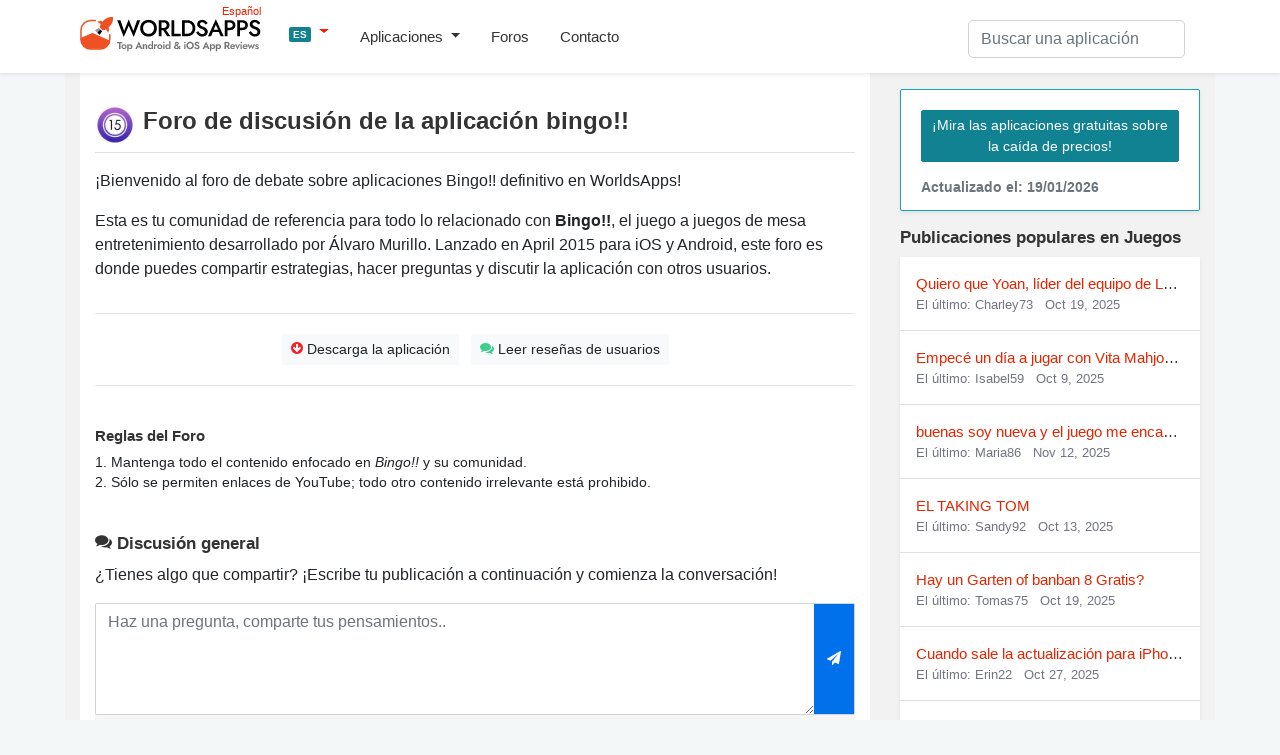

--- FILE ---
content_type: text/html; charset=UTF-8
request_url: https://worldsapps.com/es/discussion-bingo
body_size: 9008
content:
<!DOCTYPE html>
<html lang="es-ES">
<head>
    <meta charset="UTF-8">
    <meta name="viewport" content="width=device-width, initial-scale=1">
    <meta name="robots" content="index, follow, max-image-preview:large, max-snippet:-1, max-video-preview:-1">
    
    <title>Discusión sobre la aplicación bingo!! | Estrategias y consejos</title>
    <meta name="description" content="Únase al foro Bingo!! para obtener ayuda, debates y compartir experiencias con la aplicación para iOS y Android de Álvaro Murillo">
    <link rel="canonical" href="https://worldsapps.com/es/discussion-bingo">
    <meta property="og:locale" content="es-ES">
    <meta property="og:type" content="article">
    <meta property="og:title" content="Discusión sobre la aplicación bingo!! | Estrategias y consejos">
    <meta property="og:description" content="Únase al foro Bingo!! para obtener ayuda, debates y compartir experiencias con la aplicación para iOS y Android de Álvaro Murillo">
    <meta property="og:url" content="https://worldsapps.com/es/discussion-bingo">
    <meta property="og:site_name" content="WorldsApps">

    <meta name="twitter:card" content="summary_large_image">
    <meta name="twitter:title" content="Discusión sobre la aplicación bingo!! | Estrategias y consejos">
    <meta name="twitter:description" content="Únase al foro Bingo!! para obtener ayuda, debates y compartir experiencias con la aplicación para iOS y Android de Álvaro Murillo">
    
    <meta name="twitter:url" content="https://worldsapps.com/es/discussion-bingo">
    <link rel="icon" href="https://worldsapps.com/es/faviconew.ico" sizes="any">
    <link rel="icon" href="https://worldsapps.com/es/faviconew.svg" type="image/svg+xml">
    <link rel="apple-touch-icon" href="https://worldsapps.com/es/apple-touch-icon.png">


    <link rel="preconnect" href="https://googleads.g.doubleclick.net">
    <link rel="dns-prefetch" href="https://googleads.g.doubleclick.net">
    <link rel="preconnect" href="https://pagead2.googlesyndication.com">
    <link rel="dns-prefetch" href="https://pagead2.googlesyndication.com">

    <!-- codes -->
    <link rel="stylesheet" href="/themes/default/mystyle.css?ver=6.8.4" media="all">

    <script async src="https://pagead2.googlesyndication.com/pagead/js/adsbygoogle.js?client=ca-pub-3209491808314147" crossorigin="anonymous"></script>

    <script src="https://code.jquery.com/jquery-3.6.4.min.js" integrity="sha256-oP6HI9z1XaZNBrJURtCoUT5SUnxFr8s3BzRl+cbzUq8=" crossorigin="anonymous"></script>
      
    <script src="https://cdnjs.cloudflare.com/ajax/libs/jquery-cookie/1.4.1/jquery.cookie.min.js"></script>

    <script async src="https://www.googletagmanager.com/gtag/js?id=G-1MZJ3R6F55"></script>
    <script>
      window.dataLayer = window.dataLayer || [];
      function gtag(){dataLayer.push(arguments);}
      gtag('js', new Date());
      gtag('config', 'G-1MZJ3R6F55');
    </script>
    </head>

    <body>
    <header>
      <nav class="navbar navbar-expand-lg navbar-light bg-light osahan-nav shadow-sm">
         <div class="container">
            <a class="navbar-brand mb-2" href="/es" aria-label="WorldsApps.com" title="Las mejores aplicaciones de WorldsApps para iOS y Android"><img width="193" height="42" alt="Las mejores aplicaciones de WorldsApps para iOS y Android" src="/img/worlds-apps-logo.svg"><span>Español</span></a>
                <div class="dropdown mb-2">
                     <a class="dropdown-toggle" href="#" role="button" data-toggle="dropdown" aria-haspopup="true" aria-expanded="false">
                     <span class="badge badge-info">ES</span>
                     </a>
                     
                     <div class="dropdown-menu dropdown-menu-left shadow-sm border-0">
                           <a class="dropdown-item text-left" href="/"><span class="badge badge-info p-1">EN</span> English</a><a class="dropdown-item text-left" href="/it"><span class="badge badge-info p-1">IT</span> Italian</a><a class="dropdown-item text-left" href="/fr"><span class="badge badge-info p-1">FR</span> French</a><a class="dropdown-item text-left" href="/de"><span class="badge badge-info p-1">DE</span> Deutsch</a><a class="dropdown-item text-left" href="/sv"><span class="badge badge-info p-1">SV</span> Swedish</a>                     </div>
                </div>  

            <button class="navbar-toggler mb-2" data-toggle="collapse" data-target="#navbarNavDropdown" aria-controls="navbarNavDropdown" aria-expanded="false" aria-label="Toggle navigation">
            <span class="navbar-toggler-icon"></span>
            </button>

            <div class="collapse navbar-collapse" id="navbarNavDropdown">
               <ul class="navbar-nav mr-auto">
                  <li class="nav-item dropdown">
                     <a class="nav-link dropdown-toggle" href="#" role="button" data-toggle="dropdown" aria-haspopup="true" aria-expanded="false">
                     Aplicaciones                     </a>
                     <div class="dropdown-menu dropdown-menu-left shadow-sm border-0">
                        <a class="dropdown-item" href="/es/top">Principales aplicaciones gratuitas</a>
                        <a class="dropdown-item" href="/es/top/paid">Principales Aplicaciones De Pago</a>                        
                        <a class="dropdown-item" href="/es/top/games">Top Juegos Gratis</a>
                        <a class="dropdown-item" href="/es/top/games/paid">Top Juegos De Pago</a>  
                        <a class="dropdown-item" href="/es/apps">Últimas aplicaciones</a>                          
                     </div>
                  </li>                  
                  <li class="nav-item">
                     <a class="nav-link" href="/es/forums">Foros</a>
                  </li> 
                  <li class="nav-item">
                     <a class="nav-link" href="/es/contact">Contacto</a>
                  </li> 
               </ul>
            </div>

            <div class="nav_search">
                <form id="searchform" action="/es/search-apps" method="POST" name="searchbar">
                <input type="hidden" value="1" name="search">
                     <div class="input-group">
                        <input class="form-control" placeholder="Buscar una aplicación" name="q" id="q" type="text" required="required">
                     </div>
                </form>
            </div>
         </div>
      </nav>
    </header>

    <div class="container">
        <div class="row bg-w2 pb-3">
            <main class="site_left">
                 <div class="bg-white-content pt-3">
                     <div class="row">
                     <div class="col-md-12">
                         <img alt="Bingo!! icon" src="/img/apps/981450944/icon-discussion-bingo.jpg" class="app-title-pic rounded-pill float-left" width="50" height="50">
                         <h1 class="mb-3 mt-3 pb-3 border-bottom">Foro de discusión de la aplicación bingo!!</h1>
                         <p>¡Bienvenido al foro de debate sobre aplicaciones Bingo!! definitivo en WorldsApps!</p>
                         <p>Esta es tu comunidad de referencia para todo lo relacionado con <b>Bingo!!</b>, el juego a juegos de mesa entretenimiento desarrollado por Álvaro Murillo. Lanzado en April 2015 para iOS y Android, este foro es donde puedes compartir estrategias, hacer preguntas y discutir la aplicación con otros usuarios.</p>

<!-- worldsapps ad1 -->
<div class="adbox" style="min-height:325px">
<ins class="adsbygoogle"
     style="display:block"
     data-ad-client="ca-pub-3209491808314147"
     data-ad-slot="5459462623"
     data-ad-format="auto" 
     data-full-width-responsive="true"></ins>
<script>
     (adsbygoogle = window.adsbygoogle || []).push({});
</script>
</div>
 
                    </div>  

                                        
                     <div class="col-md-12">
                    <hr>
                      <div class="border-btn-main text-center">
                                                  <a class="btn btn-light btn-sm border-light-btn m-1" href="/es/download-bingo"><i class="fas fa-arrow-circle-o-down text-danger"></i> Descarga la aplicación</a>
                                                                           <a class="btn btn-light btn-sm border-light-btn m-1" href="/es/reviews-bingo"><i class="fas fa-comments text-success"></i> Leer reseñas de usuarios</a>
                                               </div> 
                    <hr>
                    </div>  
                                         <div class="col-md-12 mt-4">

                     <h2 class="h4">Reglas del Foro</h2>
                     <p class="txt85">
                         1. Mantenga todo el contenido enfocado en <em>Bingo!!</em> y su comunidad.<br>
                         2. Sólo se permiten enlaces de YouTube; todo otro contenido irrelevante está prohibido.                     </p>

                    </div>
                    
                     <div class="col-md-12 mt-4">
                
                     <h3><i class="fas fa-comments"></i> Discusión general</h3>
                     <p>¿Tienes algo que compartir? ¡Escribe tu publicación a continuación y comienza la conversación!</p>
          <div id="group_alerts"></div>
          <div class="hidden">
          <form method="post" class="formbox formajax" name="formbox">
             <div class="form-group d-flex">
            <textarea name="msg" class="form-control" placeholder="Publica tu respuesta" required></textarea>
            <input type="hidden" name="parentid" id="parentid" value="">
            <input type="hidden" name="lang" value="es">
            <input type="hidden" name="otherlangs" value="de,en,fr,it,sv"> 
            <input type="hidden" name="groupid" value="981450944"> 
            <input type="hidden" name="store" value="es">            
                <button class="btn btn-primary btn-sm update_form" type="submit" title="Post Your Reply"><i class="fa fa-paper-plane"></i></button>
             </div>
          </form>
          </div>  
          
          <div class="msg-box">
          <form method="post" class="formbox2 formajax" name="formbox">
             <div class="form-group d-flex mb-0">
                <textarea name="msg" class="form-control" placeholder="Haz una pregunta, comparte tus pensamientos.." required></textarea>
                <input type="hidden" name="lang" value="es">               
                <input type="hidden" name="otherlangs" value="de,en,fr,it,sv"> 
                <input type="hidden" name="groupid" value="981450944">
                <input type="hidden" name="store" value="es">
                <button class="btn btn-primary btn-sm update_form2" type="submit" title="Post Your Message"><i class="fa fa-paper-plane"></i></button>
             </div>
          </form>
          </div>
                    <div class="mb-3 small p-2 bg-gray"><i class="fa fa-user-circle-o" aria-hidden="true"></i> Connected as <b>Grace21</b> <span class="ml-2 change-user cursor text-primary">(Change Username)</span></div>                     
<!-- worldsapps ad1 -->
<div class="adbox" style="min-height:325px">
<ins class="adsbygoogle"
     style="display:block"
     data-ad-client="ca-pub-3209491808314147"
     data-ad-slot="3571665887"
     data-ad-format="auto" 
     data-full-width-responsive="true"></ins>
<script>
     (adsbygoogle = window.adsbygoogle || []).push({});
</script>
</div>
                    <ul class="list-unstyled media-list mg-b-0 text-black mt-3" id="group_messages">
                                              <div class="alert alert-success mt-3 text-center pt-4 pb-4" role="alert">
                         <p class="mb-0">Aún no hay publicaciones. ¡Sé el primero en iniciar la conversación!</p>
                      </div>
                    </ul>                     <p>
                    Únete a nuestro foro en tu idioma favorito:  <a href="/de/discussion-bingo" title="Foro Bingo!! Deutsch">Deutsch</a>, <a href="/discussion-bingo-apr-2015" title="Foro Bingo!! English">English</a>, <a href="/fr/discussion-bingo" title="Foro Bingo!! Français">Français</a>, <a href="/it/discussion-bingo-jan-2022" title="Foro Bingo!! Italiano">Italiano</a>, or <a href="/sv/discussion-bingo-jan-2022" title="Foro Bingo!! Swedish">Swedish</a>.
                    </p>
                    </div> 

                    </div>

</div> 
<div class="bg-white-content mt-3">
                <div class="row">

                <div class="container">
                    <h2 class="my-4">Preguntas frecuentes sobre Bingo!!</h2>
                    
                    <div class="accordion" id="faqAccordion">
                    <div class="card mt-3">
                        <div class="card-header toggle-header d-flex justify-content-between align-items-center" data-toggle="collapse" data-target="#faq1" role="button" aria-expanded="true" aria-controls="faq1">
                            <h3>¿Cómo puedo obtener ayuda de los creadores de Bingo!!?</h3>
                        </div>
                        <div id="faq1" class="collapse show">
                            <div class="card-body">
                                <p>Puedes contactar a los creadores de Bingo!! directamente a través de su página de soporte oficial. Visita <a href="/es/company/álvaro-murillo">Soporte Bingo!!</a> para obtener ayuda.</p>
                            </div>
                        </div>
                    </div>
                
                                         
                    <div class="card mt-3">
                        <div class="card-header toggle-header d-flex justify-content-between align-items-center" data-toggle="collapse" data-target="#faq2" role="button" aria-expanded="true" aria-controls="faq2">
                            <h3>¿Cómo cancelo mi suscripción a Bingo!! o elimino mi cuenta?</h3>
                        </div>
                        <div id="faq2" class="collapse show">
                            <div class="card-body">
                                <p>Para cancelar su suscripción o eliminar su cuenta, visite <a href="/es/delete-bingo" title="Bingo!! Cancelar y eliminar página">Bingo!! Cancelar y eliminar página</a> para obtener instrucciones detalladas.</p>
                            </div>
                        </div>
                    </div>
                    
                                            <div class="card mt-3">
                        <div class="card-header toggle-header d-flex justify-content-between align-items-center" data-toggle="collapse" data-target="#faq3" role="button" aria-expanded="true" aria-controls="faq3">
                            <h3>¿Bingo!! es gratuito para jugar?</h3>
                        </div>
                        <div id="faq3" class="collapse show">
                            <div class="card-body">
                                <p>Sí, la aplicación es gratuita, pero puede incluir compras opcionales dentro de la aplicación para actualizaciones.</p>
                            </div>
                        </div>
                    </div>
                       
                    
                    </div>
                    <p class="mt-4">¡Gracias por ser parte de nuestra increíble comunidad Bingo!!! 🙏😊</p>
                </div>

                </div>
</div>

                <div class="mt-3">
        <div class="row">
        <div class="container">
        <h3 class="mt-4">Explore más comunidades de aplicaciones Juegos y Juegos de mesa</h3>
        </div>

        	  
    <div class="col-md-4 mb-3">
        <div class="osahan-category-item" onclick="location.href='/es/discussion-laliga-fantasy-marca-20-21'" title="LALIGA FANTASY: Manager Fútbol">
        
        <img loading="lazy" class="img-fluid" src="/img/apps/968915185/icon-discussion-laliga-fantasy-manager-fútbol.jpg" alt="LALIGA FANTASY: Manager Fútbol icon" width="50" height="50">
            <a href="/es/discussion-laliga-fantasy-marca-20-21" class="nobreak d-block" title="LALIGA FANTASY: Manager Fútbol forum">LALIGA FANTASY: Manager Fútbol</a>
        <div class="txt-13 text-gray">
			<i class="far fa-comment"></i> 1 <i class="far fa-comments ml-2"></i> 1
		</div>
        </div>
    </div>
      
    <div class="col-md-4 mb-3">
        <div class="osahan-category-item" onclick="location.href='/es/discussion-snapchat'" title="Snapchat: chatea con amigxs">
        
        <img loading="lazy" class="img-fluid" src="/img/apps/447188370/icon-discussion-snapchat-chatea-con-amigxs.jpg" alt="Snapchat: chatea con amigxs icon" width="50" height="50">
            <a href="/es/discussion-snapchat" class="nobreak d-block" title="Snapchat: chatea con amigxs forum">Snapchat: chatea con amigxs</a>
        <div class="txt-13 text-gray">
			<i class="far fa-comment"></i> 1 <i class="far fa-comments ml-2"></i> 1
		</div>
        </div>
    </div>
      
    <div class="col-md-4 mb-3">
        <div class="osahan-category-item" onclick="location.href='/es/discussion-vb3m'" title="VB3m">
        
        <img loading="lazy" class="img-fluid" src="/img/apps/1560880479/icon-discussion-vb3m.jpg" alt="VB3m icon" width="50" height="50">
            <a href="/es/discussion-vb3m" class="nobreak d-block" title="VB3m forum">VB3m</a>
        <div class="txt-13 text-gray">
			<i class="far fa-comment"></i> 1 <i class="far fa-comments ml-2"></i> 1
		</div>
        </div>
    </div>
      
    <div class="col-md-4 mb-3">
        <div class="osahan-category-item" onclick="location.href='/es/discussion-ryanair'" title="Ryanair">
        
        <img loading="lazy" class="img-fluid" src="/img/apps/504270602/icon-discussion-ryanair.jpg" alt="Ryanair icon" width="50" height="50">
            <a href="/es/discussion-ryanair" class="nobreak d-block" title="Ryanair forum">Ryanair</a>
        <div class="txt-13 text-gray">
			<i class="far fa-comment"></i> 2 <i class="far fa-comments ml-2"></i> 1
		</div>
        </div>
    </div>
      
    <div class="col-md-4 mb-3">
        <div class="osahan-category-item" onclick="location.href='/es/discussion-last-day-on-earth-survival'" title="Last Day on Earth: Survival">
        
        <img loading="lazy" class="img-fluid" src="/img/apps/1241932094/icon-discussion-last-day-on-earth-survival.jpg" alt="Last Day on Earth: Survival icon" width="50" height="50">
            <a href="/es/discussion-last-day-on-earth-survival" class="nobreak d-block" title="Last Day on Earth: Survival forum">Last Day on Earth: Survival</a>
        <div class="txt-13 text-gray">
			<i class="far fa-comment"></i> 1 <i class="far fa-comments ml-2"></i> 1
		</div>
        </div>
    </div>
      
    <div class="col-md-4 mb-3">
        <div class="osahan-category-item" onclick="location.href='/es/discussion-vita-mahjong-para-mayores'" title="Vita Mahjong">
        
        <img loading="lazy" class="img-fluid" src="/img/apps/6468921495/icon-discussion-vita-mahjong.jpg" alt="Vita Mahjong icon" width="50" height="50">
            <a href="/es/discussion-vita-mahjong-para-mayores" class="nobreak d-block" title="Vita Mahjong forum">Vita Mahjong</a>
        <div class="txt-13 text-gray">
			<i class="far fa-comment"></i> 2 <i class="far fa-comments ml-2"></i> 1
		</div>
        </div>
    </div>
      
    <div class="col-md-4 mb-3">
        <div class="osahan-category-item" onclick="location.href='/es/discussion-garten-of-banban'" title="Garten of Banban">
        
        <img loading="lazy" class="img-fluid" src="/img/apps/6445856120/icon-discussion-garten-of-banban.jpg" alt="Garten of Banban icon" width="50" height="50">
            <a href="/es/discussion-garten-of-banban" class="nobreak d-block" title="Garten of Banban forum">Garten of Banban</a>
        <div class="txt-13 text-gray">
			<i class="far fa-comment"></i> 1 <i class="far fa-comments ml-2"></i> 1
		</div>
        </div>
    </div>
      
    <div class="col-md-4 mb-3">
        <div class="osahan-category-item" onclick="location.href='/es/discussion-da-fit'" title="Da Fit">
        
        <img loading="lazy" class="img-fluid" src="/img/apps/1316004998/icon-discussion-da-fit.jpg" alt="Da Fit icon" width="50" height="50">
            <a href="/es/discussion-da-fit" class="nobreak d-block" title="Da Fit forum">Da Fit</a>
        <div class="txt-13 text-gray">
			<i class="far fa-comment"></i> 1 <i class="far fa-comments ml-2"></i> 1
		</div>
        </div>
    </div>
      
    <div class="col-md-4 mb-3">
        <div class="osahan-category-item" onclick="location.href='/es/discussion-fishdom'" title="Fishdom">
        
        <img loading="lazy" class="img-fluid" src="/img/apps/664575829/icon-discussion-fishdom.jpg" alt="Fishdom icon" width="50" height="50">
            <a href="/es/discussion-fishdom" class="nobreak d-block" title="Fishdom forum">Fishdom</a>
        <div class="txt-13 text-gray">
			<i class="far fa-comment"></i> 1 <i class="far fa-comments ml-2"></i> 1
		</div>
        </div>
    </div>
            </div>
        </div>
         

    
<div class="bg-white-content mt-3">
      <script>
(function($) {  
        'use strict'

    function show_alert(position,msg='Well done! Message has been successfully',cls='alert-success')
    {

        $(position).html('<div class="alert '+cls+' d-flex align-items-center" role="alert"><i class="fa fa-check-circle"></i>  '+msg+' <button type="button" class="close" data-dismiss="alert" aria-label="Close"><span aria-hidden="true">×</span></button>        </div>').fadeTo(2000, 1000).slideUp(1000, function(){
        $(position).slideUp(1500);
        });   
    }
    


    $('.col-md-12').on( 'change keyup keydown paste cut', 'textarea', function (){
        $(this).height(0).height(this.scrollHeight);
    }).find( 'textarea' ).change();

    $('.change-user').on('click', function() {
        if (confirm('Are you sure? Once you submit, you would be given a new random cool username.')) {
            window.location.href = '/change_user.php';
        }
    });
    
        // form send
    // Variable to hold request
    var request;
    
    // Bind to the submit event of our form
    $("form.formajax").submit(function(event){
        
        // Prevent default posting of form - put here to work in case of errors
        event.preventDefault();
    
        // Abort any pending request
        if (request) {
            request.abort();
        }
        // setup some local variables
        var $form = $(this);
    
        
        // Let's select and cache all the fields
        var $inputs = $form.find("input, select, button, textarea");
    
        // Serialize the data in the form
        var serializedData = $form.serialize();
    
        // Let's disable the inputs for the duration of the Ajax request.
        // Note: we disable elements AFTER the form data has been serialized.
        // Disabled form elements will not be serialized.
        $inputs.prop("disabled", true);
        
        var act = $form.attr('name');

        if(act == 'searchbar') {

        document.getElementById("myForm").submit();
        return true;            
            
        } else { 
            
        if(act=='signin') {
            
        // Fire off the request to /form.php
        request = $.ajax({
            url:"/signin.php",
            type: "post",
            data: serializedData
        });
    
        request.done(function (response, textStatus, jqXHR){
            //show_alert("#group_alerts")
            //$form[0].reset();
            //$(".formbox").prependTo(".hidden");
            //load_forum()

        });
        
        }
        
        if(act=='formbox') {
            
        // Fire off the request to /form.php
        request = $.ajax({
            url:"/group_message.php",
            type: "post",
            data: serializedData
        });
    
        // Callback handler that will be called on success
        request.done(function (response, textStatus, jqXHR){
            // Log a message to the console
            console.log("Hooray, it worked!");
            show_alert("#group_alerts")
            $form[0].reset();
            $(".formbox").prependTo(".hidden");
            load_forum()

        });
        
        }
    
        // Callback handler that will be called on failure
        request.fail(function (jqXHR, textStatus, errorThrown){
            // Log the error to the console
            console.error(
                "The following error occurred: "+
                textStatus, errorThrown
            );
        });
    
        // Callback handler that will be called regardless
        // if the request failed or succeeded
        request.always(function () {
            // Reenable the inputs
            $inputs.prop("disabled", false);
        });
        
        }
        
    });
    
    

/// cookies
//This is not production quality, its just demo code.
var cookieList = function(cookieName) {
//When the cookie is saved the items will be a comma seperated string
//So we will split the cookie by comma to get the original array
var cookie = $.cookie(cookieName);
//Load the items or a new array if null.
var items = cookie ? cookie.split(/,/) : new Array();

//Return a object that we can use to access the array.
//while hiding direct access to the declared items array
//this is called closures see http://www.jibbering.com/faq/faq_notes/closures.html
return {
    "add": function(val) {
        //Add to the items.
        if(jQuery.inArray(val, items) !== 0) { 
        items.push(val);
        }
        //Save the items to a cookie.
        //EDIT: Modified from linked answer by Nick see 
        //      http://stackoverflow.com/questions/3387251/how-to-store-array-in-jquery-cookie
        $.cookie(cookieName, items.join(','));
    },
    "remove": function (val) { 
        //EDIT: Thx to Assef and luke for remove.
        indx = items.indexOf(val); 
        if(indx!=-1) items.splice(indx, 1); 
        $.cookie(cookieName, items.join(','));        },
    "clear": function() {
        items = null;
        //clear the cookie.
        $.cookie(cookieName, null);
    },
    "items": function() {
        //Get all the items.
        return items;
    }
  }
}  

var list = new cookieList("povisited");
var arr = list.items();

function on_visited() {
    
jQuery.each(arr, function() {
  $('#post' + this).addClass('visited');
  
});

}

         function load_forum(view = '')
         {
          
          $.ajax({
           url:"/group_message.php",
           method:"POST",
           data:{view:view,groupid:981450944,storeid:"es"},
           beforeSend:function(){
               
            //$('#group_messages').html('<div class="placeholder-paragraph pd-y-30"><div class="line"></div><div class="line"></div></div>')

           },           
           success:function(result)
           {
               
            $('#group_messages').html(result); 
            if (result.indexOf("<li") >= 0) { $('#noposts').hide(); }
            on_visited()
            
           },
            error: function (request, error) {
                    //$("#loading").hide();
                    console.log(arguments);
                }
          });
         }
         
         on_visited();
         //load_forum()

        function topFunction() {
          document.body.scrollTop = 0; // For Safari
          document.documentElement.scrollTop = 0; // For Chrome, Firefox, IE and Opera
        }

        // box-message
        $(document).on('click', '.viewmessage', function(event) {
             $(this).next('.messagetext').toggle();
             $(this).addClass("visited");
             var posttid = $(this).parent().attr('id')
             var pid = posttid.replace("post", "");
             list.add(pid); 
        });

        
        

        $(document).on('click', '.reply', function(event) {

          var replybox = $(this).parent().next('.reply-box')
          
          $(".formbox").prependTo(replybox);
          
          var parentid = replybox.attr('id')
          $("#parentid").val(parentid);

        });
        
        // likes posts
        $(document).on('click', '.likebtn', function(event) {

          var button = $(this);
          var poid = $(this).parent().parent().parent().attr('id')
          var poid = poid.replace("post", "");
          var likeitem = $("#liked"+poid)
          var likecount = parseInt($("#liked"+poid).text()) + parseInt(1)
          //var likecount = $("#liked"+poid).$("span").text()

          $.ajax({
           url:"/group_message.php",
           method:"POST",
           data:{like:"like",postid:poid},
           dataType:"json",           
           beforeSend:function(){
            
            if (isNaN(likecount)) {
            likecount = 1; // Set a default value or handle it accordingly
            }
            
            button.addClass('opacity05');
            likeitem.html(likecount+' <i class="fa fa-heart"></i>');
            
           },           
           success:function(result)
           {
               
            likeitem.html(result.likes+' <i class="fa fa-heart"></i>');
            button.removeClass('likebtn');
            
           },
            error: function (request, error) {

                }
          });
          

        });

   
        
})(jQuery); // End of use strict
    </script>
       
                </div>
            </main>
            <aside class="newsidebar pt-3">

				  <div class="alert card mb-3 border border-info shadow-sm">
                     <a href="/es/apps" class="btn btn-info btn-sm border-light-btn mt-2 mb-2">¡Mira las aplicaciones gratuitas sobre la caída de precios!</a>
                      <small class="text-muted d-block mt-2">Actualizado el: 19/01/2026</small>
                  </div>


    
		<h3><i class="fas fa-comments-solid"></i> Publicaciones populares en Juegos</h3>
        <ul class="list-unstyled mb-0 shadow-sm bg-white">
        		    
    <li class="p-3 border-bottom nobreak">
    <a href="/es/discussion-fishdom#post68">Quiero que Yoan, líder del equipo de LOS ATA</a>
	<div class="txt-13 text-gray">El último: Charley73 
	<time class="ml-2" datetime="2025-10-19 19:09">Oct 19, 2025</time>
	</div>
	</li>
    
    <li class="p-3 border-bottom nobreak">
    <a href="/es/discussion-vita-mahjong-para-mayores#post21">Empecé un día a jugar con Vita Mahjong a la</a>
	<div class="txt-13 text-gray">El último: Isabel59 
	<time class="ml-2" datetime="2025-10-09 23:32">Oct 9, 2025</time>
	</div>
	</li>
    
    <li class="p-3 border-bottom nobreak">
    <a href="/es/discussion-vita-mahjong-para-mayores#post138">buenas soy nueva y el juego me encanta casi s</a>
	<div class="txt-13 text-gray">El último: Maria86 
	<time class="ml-2" datetime="2025-11-12 09:58">Nov 12, 2025</time>
	</div>
	</li>
    
    <li class="p-3 border-bottom nobreak">
    <a href="/es/discussion-mi-talking-tom-amigos-2#post40">EL TAKING TOM</a>
	<div class="txt-13 text-gray">El último: Sandy92 
	<time class="ml-2" datetime="2025-10-13 13:49">Oct 13, 2025</time>
	</div>
	</li>
    
    <li class="p-3 border-bottom nobreak">
    <a href="/es/discussion-garten-of-banban#post67">Hay un Garten of banban 8 Gratis?</a>
	<div class="txt-13 text-gray">El último: Tomas75 
	<time class="ml-2" datetime="2025-10-19 14:46">Oct 19, 2025</time>
	</div>
	</li>
    
    <li class="p-3 border-bottom nobreak">
    <a href="/es/discussion-mu-dragon-havoc#post94">Cuando sale la actualización para iPhone??? </a>
	<div class="txt-13 text-gray">El último: Erin22 
	<time class="ml-2" datetime="2025-10-27 22:33">Oct 27, 2025</time>
	</div>
	</li>
    
    <li class="p-3 border-bottom nobreak">
    <a href="/es/discussion-darkest-days#post261">Hola espero todos estén muy bien, tengo un p</a>
	<div class="txt-13 text-gray">El último: Hermine36 
	<time class="ml-2" datetime="2025-12-26 17:19">Dec 26, 2025</time>
	</div>
	</li>
    
    <li class="p-3 border-bottom nobreak">
    <a href="/es/discussion-blox-world#post174">Que hago si la tarea de block Blitz no se sin</a>
	<div class="txt-13 text-gray">El último: Helene39 
	<time class="ml-2" datetime="2025-11-27 22:23">Nov 27, 2025</time>
	</div>
	</li>
            </ul>

        <h3><i class="fas fa-comments-solid"></i> Nuevas publicaciones</h3>
        <ul class="list-unstyled mb-0 shadow-sm bg-white">
        		    
    <li class="p-3 border-bottom nobreak">
    <a href="/es/discussion-yana-tu-acompanante-emocional#post314">Me llamó emeli</a>
	<div class="txt-13 text-gray">El último: Larry61 
	<time class="ml-2" datetime="2026-01-10 04:12">Jan 10, 2026</time>
	</div>
	</li>
    
    <li class="p-3 border-bottom nobreak">
    <a href="/es/discussion-yana-tu-acompanante-emocional#post313">Hola...</a>
	<div class="txt-13 text-gray">El último: Larry61 
	<time class="ml-2" datetime="2026-01-10 04:12">Jan 10, 2026</time>
	</div>
	</li>
    
    <li class="p-3 border-bottom nobreak">
    <a href="/es/discussion-snapchat#post279">Por que se ha deshabilitado la cuenta de bamb</a>
	<div class="txt-13 text-gray">El último: Earl36 
	<time class="ml-2" datetime="2025-12-28 23:51">Dec 28, 2025</time>
	</div>
	</li>
    
    <li class="p-3 border-bottom nobreak">
    <a href="/es/discussion-darkest-days#post261">Hola espero todos estén muy bien, tengo un p</a>
	<div class="txt-13 text-gray">El último: Hermine36 
	<time class="ml-2" datetime="2025-12-26 17:19">Dec 26, 2025</time>
	</div>
	</li>
            </ul>


 
 
            </aside>
        </div>
    </div>

          <div class="footer py-5 text-center">
         <div class="container">

            <div class="row justify-content-md-center">
               <div class="col-md-8">
                  <div class="h4">
                      ¿Quieres que tu aplicación sea revisada en WorldsApps? ¡<a href="/es/contact">Envíalo aquí</a> y comencemos!                  </div>
               </div>
            </div>
         </div>
      </div>

    <footer class="footer-bottom-search py-5 bg-white txt-12">
         <div class="container">
            <div class="row justify-content-between">
               <div class="col-md-4">
                  <form class="mb-1">
                     <div class="input-group">
                        <input type="text" placeholder="Please enter your email" class="form-control">
                        <div class="input-group-append">
                           <button type="button" class="btn btn-primary">
                           Suscribir                           </button>
                        </div>
                     </div>
                  </form>
                  <small>Suscríbete a nuestro Newsletter para estar actualizado sobre <a href="/es/top">Principales aplicaciones gratuitas</a></small>
               </div>

               <div class="col-md-4 text-center mt-3 ">

                  <div class="search-links mb-1">
 
                     <a href="/">English</a> | <a href="/es">Spanish</a> | <a href="/it">Italian</a> | <a href="/fr">French</a> | <a href="/de">Deutsch</a> | <a href="/sv">Swedish</a>                  </div>                  
                              <div class="mt-0 mb-0 small"> Made with <i class="fa fa-heart heart-icon text-danger"></i> by <a href="/">WorldsApps</a></div>
               </div>               
               
            </div>
         </div>

      
      <div class="pt-5 text-center">
         <div class="container">
            <div class="mt-0 mb-0">© 2026 WorldsApps. Todos Los Derechos Reservados. <a href="/es/privacy">política de privacidad</a></div>
         </div>
      </div>
      </footer>
    <script async src="https://cdnjs.cloudflare.com/ajax/libs/twitter-bootstrap/4.3.1/js/bootstrap.min.js" integrity="sha512-Ah5hWYPzDsVHf9i2EejFBFrG2ZAPmpu4ZJtW4MfSgpZacn+M9QHDt+Hd/wL1tEkk1UgbzqepJr6KnhZjFKB+0A==" crossorigin="anonymous" referrerpolicy="no-referrer"></script>

     
    <script async src="/themes/default/scripts.min.js?v=1.47"></script>
    <script async src="/themes/default/lazy.js"></script>

<script>
jQuery.event.special.touchstart = {
    setup: function( _, ns, handle ) {
        this.addEventListener('touchstart', handle, {passive: false});
    }
};
jQuery.event.special.touchmove = {
    setup: function( _, ns, handle ) {
        this.addEventListener("touchmove", handle, {passive: false});
    }
};
jQuery.event.special.wheel = {
    setup: function( _, ns, handle ){
        this.addEventListener("wheel", handle, { passive: true });
    }
};
jQuery.event.special.mousewheel = {
    setup: function( _, ns, handle ){
        this.addEventListener("mousewheel", handle, { passive: true });
    }
};    
</script>    

<script defer src="https://static.cloudflareinsights.com/beacon.min.js/vcd15cbe7772f49c399c6a5babf22c1241717689176015" integrity="sha512-ZpsOmlRQV6y907TI0dKBHq9Md29nnaEIPlkf84rnaERnq6zvWvPUqr2ft8M1aS28oN72PdrCzSjY4U6VaAw1EQ==" data-cf-beacon='{"version":"2024.11.0","token":"0c0ab5aadc3c4b58bf5c301c6e9ed866","r":1,"server_timing":{"name":{"cfCacheStatus":true,"cfEdge":true,"cfExtPri":true,"cfL4":true,"cfOrigin":true,"cfSpeedBrain":true},"location_startswith":null}}' crossorigin="anonymous"></script>
</body></html>

--- FILE ---
content_type: text/html; charset=utf-8
request_url: https://www.google.com/recaptcha/api2/aframe
body_size: 267
content:
<!DOCTYPE HTML><html><head><meta http-equiv="content-type" content="text/html; charset=UTF-8"></head><body><script nonce="p8QVsjUshwXTfIlIxfu48g">/** Anti-fraud and anti-abuse applications only. See google.com/recaptcha */ try{var clients={'sodar':'https://pagead2.googlesyndication.com/pagead/sodar?'};window.addEventListener("message",function(a){try{if(a.source===window.parent){var b=JSON.parse(a.data);var c=clients[b['id']];if(c){var d=document.createElement('img');d.src=c+b['params']+'&rc='+(localStorage.getItem("rc::a")?sessionStorage.getItem("rc::b"):"");window.document.body.appendChild(d);sessionStorage.setItem("rc::e",parseInt(sessionStorage.getItem("rc::e")||0)+1);localStorage.setItem("rc::h",'1768845013340');}}}catch(b){}});window.parent.postMessage("_grecaptcha_ready", "*");}catch(b){}</script></body></html>